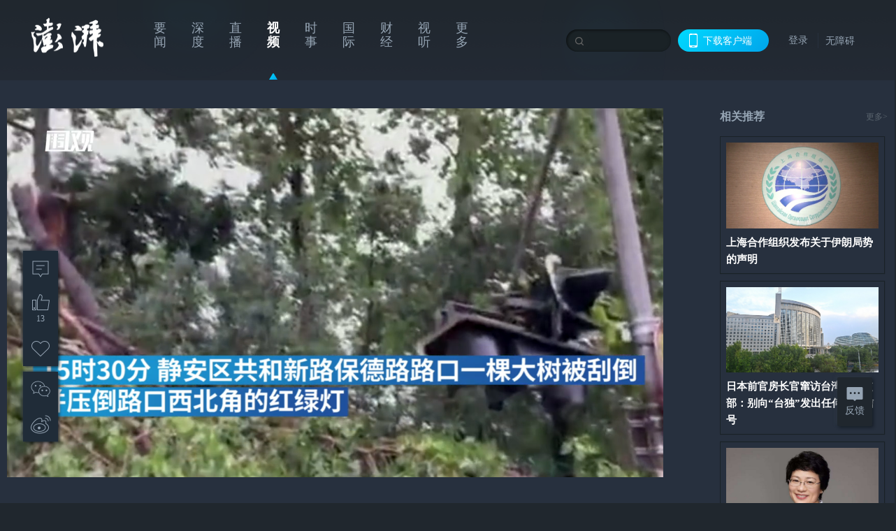

--- FILE ---
content_type: text/html; charset=utf-8
request_url: https://www.thepaper.cn/newsDetail_forward_13497635
body_size: 6233
content:
<!DOCTYPE html><html><head><meta charSet="utf-8"/><meta name="viewport" content="width=device-width"/><link rel="icon" href="/favicon.ico"/><title>上海暴雨大风致大树倾倒压倒信号灯，警方应急救援保道路安全_暖闻湃_澎湃新闻-The Paper</title><meta name="robots" content="index,follow"/><meta name="description" content="7月8日，暴雨大风突袭申城。15时许，暴雨大风将静安区共和新路保德路路口的一棵大树刮倒，大树压倒路口西北角的红绿灯。公安、应急管理等部门迅速赶赴现场处置。"/><meta property="og:title" content="上海暴雨大风致大树倾倒压倒信号灯，警方应急救援保道路安全_暖闻湃_澎湃新闻-The Paper"/><meta property="og:description" content="7月8日，暴雨大风突袭申城。15时许，暴雨大风将静安区共和新路保德路路口的一棵大树刮倒，大树压倒路口西北角的红绿灯。公安、应急管理等部门迅速赶赴现场处置。"/><meta property="keywords" content="上海暴雨,信号灯,大树"/><meta name="next-head-count" content="9"/><script src="https://g.alicdn.com/AWSC/AWSC/awsc.js" defer=""></script><script defer="" type="text/javascript" src="/wza/aria.js?appid=7abb0bdd77acc1c9bf454c30409e9724" charSet="utf-8"></script><script defer="" src="/common/baseClick.js"></script><script>var _hmt = _hmt || [];
              (function() {
                var hm = document.createElement("script");
                hm.src = "//hm.baidu.com/hm.js?94a1e06bbce219d29285cee2e37d1d26";
                var s = document.getElementsByTagName("script")[0]; 
                s.parentNode.insertBefore(hm, s);
              })();</script><link rel="preload" href="/_next/static/css/pages/_app.2090ed8f.css" as="style"/><link rel="stylesheet" href="/_next/static/css/pages/_app.2090ed8f.css" data-n-g=""/><link rel="preload" href="/_next/static/css/3974.963c246a.css" as="style"/><link rel="stylesheet" href="/_next/static/css/3974.963c246a.css" data-n-p=""/><link rel="preload" href="/_next/static/css/812.13e9afac.css" as="style"/><link rel="stylesheet" href="/_next/static/css/812.13e9afac.css" data-n-p=""/><link rel="preload" href="/_next/static/css/2376.05632c47.css" as="style"/><link rel="stylesheet" href="/_next/static/css/2376.05632c47.css" data-n-p=""/><link rel="preload" href="/_next/static/css/5700.4d5bd225.css" as="style"/><link rel="stylesheet" href="/_next/static/css/5700.4d5bd225.css" data-n-p=""/><link rel="preload" href="/_next/static/css/3987.30927003.css" as="style"/><link rel="stylesheet" href="/_next/static/css/3987.30927003.css" data-n-p=""/><link rel="preload" href="/_next/static/css/117.d9fe7851.css" as="style"/><link rel="stylesheet" href="/_next/static/css/117.d9fe7851.css" data-n-p=""/><link rel="preload" href="/_next/static/css/9177.392cceb1.css" as="style"/><link rel="stylesheet" href="/_next/static/css/9177.392cceb1.css" data-n-p=""/><link rel="preload" href="/_next/static/css/2082.77876af6.css" as="style"/><link rel="stylesheet" href="/_next/static/css/2082.77876af6.css" data-n-p=""/><link rel="preload" href="/_next/static/css/4296.27eab07b.css" as="style"/><link rel="stylesheet" href="/_next/static/css/4296.27eab07b.css" data-n-p=""/><link rel="preload" href="/_next/static/css/7161.11a6b6fc.css" as="style"/><link rel="stylesheet" href="/_next/static/css/7161.11a6b6fc.css" data-n-p=""/><link rel="preload" href="/_next/static/css/pages/detail/%5Bid%5D.61415bb5.css" as="style"/><link rel="stylesheet" href="/_next/static/css/pages/detail/%5Bid%5D.61415bb5.css" data-n-p=""/><noscript data-n-css=""></noscript><script defer="" nomodule="" src="/_next/static/chunks/polyfills-42372ed130431b0a.js"></script><script src="/_next/static/chunks/webpack-1c4bf2cb3d49ecd6.js" defer=""></script><script src="/_next/static/chunks/framework-945b357d4a851f4b.js" defer=""></script><script src="/_next/static/chunks/main-89a081a232bc1775.js" defer=""></script><script src="/_next/static/chunks/pages/_app-c9c80c9f5b2534fd.js" defer=""></script><script src="/_next/static/chunks/37a763b4-6a6ff70e7db4e52d.js" defer=""></script><script src="/_next/static/chunks/6337-170e8ddfec148e23.js" defer=""></script><script src="/_next/static/chunks/8332-4bbffde1cb3f1740.js" defer=""></script><script src="/_next/static/chunks/9820-dc00c21bc0c956a6.js" defer=""></script><script src="/_next/static/chunks/2949-20180b2091a11e5d.js" defer=""></script><script src="/_next/static/chunks/2962-3b0ba8e9721889af.js" defer=""></script><script src="/_next/static/chunks/3974-025bcd0f4d91029b.js" defer=""></script><script src="/_next/static/chunks/660-4c14258cc3f07dbe.js" defer=""></script><script src="/_next/static/chunks/7034-3ae04b3fccb72348.js" defer=""></script><script src="/_next/static/chunks/2652-17ecbbd8cbb5008b.js" defer=""></script><script src="/_next/static/chunks/4955-69887bce2378cee8.js" defer=""></script><script src="/_next/static/chunks/2376-ce1480267066c421.js" defer=""></script><script src="/_next/static/chunks/5244-0115a091a44edd4e.js" defer=""></script><script src="/_next/static/chunks/618-91c8989d40418a77.js" defer=""></script><script src="/_next/static/chunks/8232-68382d5471071327.js" defer=""></script><script src="/_next/static/chunks/6083-e93d33174797dba0.js" defer=""></script><script src="/_next/static/chunks/3987-0eeaf2ae80988966.js" defer=""></script><script src="/_next/static/chunks/117-448086cce85470e2.js" defer=""></script><script src="/_next/static/chunks/2393-5852f6eaa489e7c1.js" defer=""></script><script src="/_next/static/chunks/2082-bed556fddaf992d7.js" defer=""></script><script src="/_next/static/chunks/4296-b166b31d0a664bb4.js" defer=""></script><script src="/_next/static/chunks/7161-6f5e964f62482f30.js" defer=""></script><script src="/_next/static/chunks/pages/detail/%5Bid%5D-39ca629820123fce.js" defer=""></script><script src="/_next/static/089e13c8211d55c51b064e0eedfe3decd740a7f2/_buildManifest.js" defer=""></script><script src="/_next/static/089e13c8211d55c51b064e0eedfe3decd740a7f2/_ssgManifest.js" defer=""></script></head><body><div id="__next"><main><div class="headerfixed__bM582"><div><div class=""><div class="header__dXrER"><div class="nav__WH9Ot"><div class="logo__clMn4"><a href="/"><img src="/_next/static/media/logo_light.4da59bed.png" alt="澎湃Logo"/></a></div><div class="navMenu__hUAOv" id="navMenu"><ul class="ulcontext__q1VwJ"><li class="" style="position:inherit"></li></ul></div><div class="loginMenu__w4mU0"><div class="searchInput__EMblL"><input class="ant-input search__hEmay" type="text" value=""/><span class="searchicon__wgzvZ"></span></div><div class="downapp__Lm7Hx" id="QRcode"><b>下载客户端</b></div><div class="menu__b38xf"><div class="nologin__LTIlW"><p tabindex="0">登录</p></div></div><div class="nozhangai__Q21kX"><a href="javascript:void(0)" onclick="aria.start()">无障碍</a></div></div></div></div></div></div></div><div class="wrapper__xsr0_ black__xhu36"><ul class="ul__Zduyu"><li><span><span><div class="praise__dCgq6 praiseBox__qAWry isBlack__AnN_H"><div class="praiseIcon spirit__AzV7P"><span class="mymove__tFUJQ">+1</span></div><div class="praiseNum num__gTvmf"></div></div></span></span></li><li><span><span><div class="imgBox__XKRLP"><div><div class="collection__Ne4ma collection__WoHBT"></div></div></div></span></span></li></ul><ul class="ul__Zduyu"><li><span><span><div class="wecaht__IJoFR"></div></span></span></li><li><span><span><div class="weibo__DxUFj"></div></span></span></li></ul></div><div style="background:#20272E"><div class="wrapper__GxPJS"><div class="wrap__D_ih3"><div class="leftLayout__UT5t9"><div class="videoWrap__RiM6U"><div class="videoPlayerContainer__ZYE_m commonDPlayer"><video class="video__OOYlk" controls="" poster="https://imagecloud.thepaper.cn/thepaper/image/141/624/644.jpg" playsinline="" preload="metadata" controlsList="nodownload" disablepictureinpicture="" style="width:100%;height:100%;background-color:#000;pointer-events:auto"></video></div><span><i class="playIcon__TWFmT"></i><img class="coverUrl__zo6ku" src="https://imagecloud.thepaper.cn/thepaper/image/141/624/644.jpg" alt="上海暴雨大风致大树倾倒压倒信号灯，警方应急救援保道路安全"/></span></div><div><h2 class="title__AUIAP">上海暴雨大风致大树倾倒压倒信号灯，警方应急救援保道路安全</h2><div class="source__gdvJW"><div class="ant-space ant-space-horizontal ant-space-align-center"><div class="ant-space-item" style="margin-right:8px"><span>2021-07-08 20:33</span></div><div class="ant-space-item"><span>来源：<!-- -->澎湃新闻</span></div></div><span> ∙ </span><a target="_blank" href="/list_26911" class="inherit__fq4v_"><span>暖闻湃<!-- -->&gt;</span></a></div><p class="desc__dyz4Y">7月8日，暴雨大风突袭申城。15时许，暴雨大风将静安区共和新路保德路路口的一棵大树刮倒，大树压倒路口西北角的红绿灯。公安、应急管理等部门迅速赶赴现场处置。</p><div></div><div class="source__gdvJW"><div class="ant-space ant-space-horizontal ant-space-align-center"><div class="ant-space-item" style="margin-right:8px"><span>澎湃新闻记者 巩汉语 编辑 田瑞玥 视频来源 静安公安</span></div><div class="ant-space-item" style="margin-right:8px"><span>责任编辑：<!-- -->张新燕</span></div><div class="ant-space-item"><span>校对：<!-- -->张艳</span></div></div></div><div class="ant-space ant-space-horizontal ant-space-align-center shareBox__FfjpR"><div class="ant-space-item" style="margin-right:10px"><div class="praise__dCgq6 isBlack__AnN_H"><div class="praiseIcon spirit__AzV7P"><span class="mymove__tFUJQ">+1</span></div><div class="praiseNum num__gTvmf"></div></div></div><div class="ant-space-item"><div><div class="collection__Ne4ma">收藏</div></div></div></div></div></div><div class="rightLayout__xHtFY customScrollbar customScrollbarBlack"><div class="tags__t0juk"><a target="_blank" href="/tag/149895" class="inherit__fq4v_ tagA__y3d0W"><span class="tag__MoVAJ commonCursor">#<!-- -->上海暴雨</span></a><a target="_blank" href="/tag/498024" class="inherit__fq4v_ tagA__y3d0W"><span class="tag__MoVAJ commonCursor">#<!-- -->信号灯</span></a><a target="_blank" href="/tag/308979" class="inherit__fq4v_ tagA__y3d0W"><span class="tag__MoVAJ commonCursor">#<!-- -->大树</span></a></div></div></div></div><div class="topPicImg__draYB" style="display:none"></div><div class="container__zfO7K normalContentWrap__AE3q5"><div class="leftcontent__XcRTe leftClass__cwyEH"><div class="commentWrap__qeh3i"></div></div><div class="content__H_J57"><div class="banner__JnsTp"><div class="rt_ad" id="rt_ad"></div></div><div class="commonsider__BzNmZ"><div class="mdCard"><div class="ppreport__FKc19 zwb__YRUIO"><div class="reporttop__SBXrm"><img src="/_next/static/media/pp_report.644295c3.png"/></div><div class="content__H_J57"><ul></ul><button>查看更多</button></div></div></div><div class="mdCard"><div class="ppreport__FKc19 caixun__HL7nD"><div class="moneytop__u8WDb"><img src="/_next/static/media/logo_kuaixun.d8f19ada.png"/></div><div class="content__H_J57"><ul></ul><button>查看更多</button></div></div></div><div class="mdCard"><div class="ppreport__FKc19 crossword__KtBgX"><div class="moneytop__u8WDb"><img src="/_next/static/media/logo_104x44_tianzi_white@2x.b88d1296.png"/></div><div class="content__H_J57"><ul></ul><button>开始答题</button></div></div></div><div class="ppreport__FKc19 notranstion__XAtfz"><div class="rebangtop__q0Lzc"><img src="/_next/static/media/logo_rebang.f9ee1ca1.png"/></div><div class="content__H_J57"><ul></ul></div></div><div class="se_ad" id="rt_ad1"></div><div class="handpick__UashQ" style="box-shadow:2px 2px 4px 0px #DEE4E6, -2px -2px 4px 0px #FFFFFF"><div class="handpick_top__XAAfk"><img src="/_next/static/media/logo_bjjx.667644a5.png"/></div><div class="handpick_content__ZKMJ4"><div class="content__H_J57"></div><div style="background:#F0F0F0" class="look_more__zrPEC"><span style="color:#666">查看更多</span></div></div></div><div><div class="connent__RH3Ju"><div class="vcode__blmsa"><img src="/_next/static/media/scalecode.ed629179.png"/><h4><b>扫码下载</b><b>澎湃新闻客户端</b></h4></div><div class="links__ArOwl"><p><a href="https://m.thepaper.cn/download?id=2" target="_blank">Android版</a></p><p><a href="https://apps.apple.com/cn/app/id878962716?mt=8" target="_blank">iPhone版</a></p><p><a href="https://apps.apple.com/cn/app/id986646876?mt=8" target="_blank">iPad版</a></p></div></div></div><div class="content__lGEPO"><div class="maxwidth__X6YpT"><div id="juzhen" class="ant-row card" style="margin-left:-5px;margin-right:-5px"><div style="padding-left:5px;padding-right:5px" class="ant-col ant-col-6"><a>关于澎湃</a></div><div style="padding-left:5px;padding-right:5px" class="ant-col ant-col-6"><a>加入澎湃</a></div><div style="padding-left:5px;padding-right:5px" class="ant-col ant-col-6"><a>联系我们</a></div><div style="padding-left:5px;padding-right:5px" class="ant-col ant-col-6"><a>广告合作</a></div><div style="padding-left:5px;padding-right:5px" class="ant-col ant-col-6"><a>法律声明</a></div><div style="padding-left:5px;padding-right:5px" class="ant-col ant-col-6"><a>隐私政策</a></div><div id="ppjuzhen" style="padding-left:5px;padding-right:5px" class="ant-col ant-col-6"><div class="juzhencontent__ck6J7"><span class="cursor__imSyE">澎湃矩阵</span><ul class="juzhenul__g60RQ"><li><a target="_blank" rel="noopener noreferrer" href="https://weibo.com/thepapernewsapp">澎湃新闻微博</a></li><li class="wechartcontent__bVuA1"><span>澎湃新闻公众号</span><div class="wechat__rPccb"><img src="/_next/static/media/wechat.ebe50fdd.png"/></div></li><li><a target="_blank" rel="noopener noreferrer" href="https://www.douyin.com/user/MS4wLjABAAAAzMDwcAi4v-kdwAGtt9Ni1jfE0hV9-TiUVlNLX7mb9Hw">澎湃新闻抖音号</a></li><li></li><li><a target="_blank" href="https://www.pai-tech.net/">派生万物开放平台</a></li><li><a target="_blank" rel="noopener noreferrer" href="https://www.ipshanghai.cn">IP SHANGHAI</a></li><li><a target="_blank" rel="noopener noreferrer" href="https://www.sixthtone.com">SIXTH TONE</a></li></ul></div></div><div id="ppbaoliao" style="padding-left:5px;padding-right:5px" class="ant-col ant-col-6"><div class="juzhencontent__ck6J7"><span class="cursor__imSyE">新闻报料</span><ul class="juzhenul__g60RQ baoliaoul__rJkZH"><li class="noCursor___DsZL"><span>报料热线: 021-962866</span></li><li><a href="mailto:news@thepaper.cn"><span>报料邮箱: news@thepaper.cn</span></a></li></ul></div></div></div></div></div><div class="beian__AMcCz"><p><a href="https://beian.miit.gov.cn" target="_blank">沪ICP备14003370号</a></p><p><a href="https://www.beian.gov.cn/portal/registerSystemInfo?recordcode=31010602000299" target="_blank">沪公网安备31010602000299号</a></p><p>互联网新闻信息服务许可证：31120170006</p><p>增值电信业务经营许可证：沪B2-2017116</p><p>© 2014-<!-- -->2026<!-- --> 上海东方报业有限公司</p></div><div class="renzheng__e4Lym"><div><a target="cyxyv" href="https://v.yunaq.com/certificate?domain=www.thepaper.cn&amp;from=label&amp;code=90030"><img src="/_next/static/media/label_sm_90030.2e849b63.png" alt=""/></a></div><div><img src="/_next/static/media/wuzhangai.a66118af.png" alt=""/></div></div></div></div></div><div class="light__DLlgX"><div class="feedBack__fy2X8"><span class="feedIcon__RRO5K"></span><span>反馈</span></div><div class="backtop__I9kSi"><div duration="0" class="ant-back-top"></div></div></div></div></main></div><script id="__NEXT_DATA__" type="application/json">{"props":{"pageProps":{"contId":"13497635","detailData":{"contType":9,"contentDetail":{"contId":13497635,"name":"上海暴雨大风致大树倾倒压倒信号灯，警方应急救援保道路安全","summary":"7月8日，暴雨大风突袭申城。15时许，暴雨大风将静安区共和新路保德路路口的一棵大树刮倒，大树压倒路口西北角的红绿灯。公安、应急管理等部门迅速赶赴现场处置。","originalFlag":"1","trackKeyword":"上海暴雨","author":"澎湃新闻记者 巩汉语 编辑 田瑞玥 视频来源 静安公安","hideVideoFlag":false,"source":"澎湃新闻","contType":9,"pubTime":"2021-07-08 20:33","publishTime":1625747617144,"nodeInfo":{"nodeId":26911,"name":"暖闻湃","desc":"为留住美好而生，传递温暖与力量。","pic":"https://imagecloud.thepaper.cn/thepaper/image/288/397/437.png","nodeType":4,"channelType":0,"forwordType":23,"forwardType":"2","liveType":"2","parentId":26886,"isOrder":"0","dataType":"0","shareName":"暖闻湃","nickName":"","publishTime":1706163610894,"mobForwardType":"23","summarize":"为留住美好而生，传递温暖与力量。","color":"","videoLivingRoomDes":"","wwwSpecNodeAlign":0,"govAffairsType":"","showSpecialBanner":false,"showSpecialTopDesc":false,"topBarTypeCustomColor":false,"showVideoBottomRightBtn":false},"closePraise":"0","checkUser":"张艳","responEditor":"张新燕","closeFrontComment":false,"isPublished":false,"content":"\u003cvideo class=\"cont_video\" data-videoid=\"230512\" src=\"https://cloudvideo.thepaper.cn/video/8127d37229004a158f5e6a68555d7566/hd/2664d584-fd23-415a-9962-0cac2efa2479-bdc4a4a9-fbd0-aa00-904e-4379f06fd20c.mp4\" controls=\"controls\" webkit-playsinline=\"\" playsinline=\"\" x5-playsinline=\"\" x-webkit-airplay=\"allow\" preload=\"preload\" poster=\"https://imagecloud.thepaper.cn/thepaper/image/141/624/649.jpg\" data-duration=\"00:37\" data-verticalvideo=\"0\" data-width=\"1280\" data-height=\"720\"\u003e\u003c/video\u003e","tags":"上海暴雨,信号灯,大树","wdRelationPos":0,"tagList":[{"tagId":149895,"tag":"上海暴雨","isOrder":"0","isUpdateNotify":"0","isWonderfulComments":"0"},{"tagId":498024,"tag":"信号灯","isOrder":"0","isUpdateNotify":"0","isWonderfulComments":"0"},{"tagId":308979,"tag":"大树","isOrder":"0","isUpdateNotify":"0","isWonderfulComments":"0"}],"videos":{"videoId":null,"hdurl":null,"url":"https://cloudvideo.thepaper.cn/video/8127d37229004a158f5e6a68555d7566/hd/2664d584-fd23-415a-9962-0cac2efa2479-bdc4a4a9-fbd0-aa00-904e-4379f06fd20c.mp4","duration":"00:37","coverUrl":"https://imagecloud.thepaper.cn/thepaper/image/141/624/644.jpg","verticalCoverUrl":null,"bytes":null,"hdBytes":null,"coverUrlFirstFrame":null,"verticalVideo":false,"durationNum":37,"videoDes":null,"playInfos":[{"videoId":null,"name":null,"description":null,"format":"mp4","width":1280,"height":720,"url":"https://cloudvideo.thepaper.cn/video/8127d37229004a158f5e6a68555d7566/hd/2664d584-fd23-415a-9962-0cac2efa2479-bdc4a4a9-fbd0-aa00-904e-4379f06fd20c.mp4","duration":37,"durationStr":null,"bitRate":-1,"size":9018190,"coverUrl":null,"outLink":false,"vertical":null,"quality":"hd"},{"videoId":null,"name":null,"description":null,"format":"mp4","width":640,"height":360,"url":"https://cloudvideo.thepaper.cn/video/8127d37229004a158f5e6a68555d7566/ld/2664d584-fd23-415a-9962-0cac2efa2479-bdc4a4a9-fbd0-aa00-904e-4379f06fd20c.mp4","duration":37,"durationStr":null,"bitRate":-1,"size":2235438,"coverUrl":null,"outLink":false,"vertical":null,"quality":"ld"},{"videoId":null,"name":null,"description":null,"format":"mp4","width":848,"height":478,"url":"https://cloudvideo.thepaper.cn/video/8127d37229004a158f5e6a68555d7566/sd/2664d584-fd23-415a-9962-0cac2efa2479-bdc4a4a9-fbd0-aa00-904e-4379f06fd20c.mp4","duration":37,"durationStr":null,"bitRate":-1,"size":4185186,"coverUrl":null,"outLink":false,"vertical":null,"quality":"sd"}],"outLink":false},"favorite":false,"wordCorrelations":[],"channelId":26916,"sharePic":"https://imagecloud.thepaper.cn/thepaper/image/141/624/647.jpg","pic":"https://imagecloud.thepaper.cn/thepaper/image/141/624/644.jpg","praiseStyle":1,"isSustainedFly":1,"updateTime":1625747617000,"fileUpdateTime":1625747617739,"videoDTOList":[{"videoId":0,"hdurl":"https://cloudvideo.thepaper.cn/video/8127d37229004a158f5e6a68555d7566/hd/2664d584-fd23-415a-9962-0cac2efa2479-bdc4a4a9-fbd0-aa00-904e-4379f06fd20c.mp4","url":"https://cloudvideo.thepaper.cn/video/8127d37229004a158f5e6a68555d7566/sd/2664d584-fd23-415a-9962-0cac2efa2479-bdc4a4a9-fbd0-aa00-904e-4379f06fd20c.mp4","duration":"00:37","coverUrl":"https://imagecloud.thepaper.cn/thepaper/image/cover/20210708/d868b63058534baaa3d9df19efc9b5b4-20210708194601176-5727076155137586382-92ba87ba-6746-4411-acb6-5751aa8d481f.jpg","verticalCoverUrl":null,"bytes":"4185186","hdBytes":"9018190","coverUrlFirstFrame":null,"verticalVideo":null,"durationNum":37,"videoDes":null,"playInfos":[{"videoId":null,"name":null,"description":null,"format":"mp4","width":1280,"height":720,"url":"https://cloudvideo.thepaper.cn/video/8127d37229004a158f5e6a68555d7566/hd/2664d584-fd23-415a-9962-0cac2efa2479-bdc4a4a9-fbd0-aa00-904e-4379f06fd20c.mp4","duration":37,"durationStr":null,"bitRate":-1,"size":9018190,"coverUrl":null,"outLink":false,"vertical":null,"quality":"hd"},{"videoId":null,"name":null,"description":null,"format":"mp4","width":640,"height":360,"url":"https://cloudvideo.thepaper.cn/video/8127d37229004a158f5e6a68555d7566/ld/2664d584-fd23-415a-9962-0cac2efa2479-bdc4a4a9-fbd0-aa00-904e-4379f06fd20c.mp4","duration":37,"durationStr":null,"bitRate":-1,"size":2235438,"coverUrl":null,"outLink":false,"vertical":null,"quality":"ld"},{"videoId":null,"name":null,"description":null,"format":"mp4","width":848,"height":478,"url":"https://cloudvideo.thepaper.cn/video/8127d37229004a158f5e6a68555d7566/sd/2664d584-fd23-415a-9962-0cac2efa2479-bdc4a4a9-fbd0-aa00-904e-4379f06fd20c.mp4","duration":37,"durationStr":null,"bitRate":-1,"size":4185186,"coverUrl":null,"outLink":false,"vertical":null,"quality":"sd"}],"outLink":false}],"isWechatVideo":0,"closeComment":false,"forwardType":10},"forwardType":10}},"__N_SSP":true},"page":"/detail/[id]","query":{"id":"13497635"},"buildId":"089e13c8211d55c51b064e0eedfe3decd740a7f2","isFallback":false,"isExperimentalCompile":false,"gssp":true,"scriptLoader":[]}</script></body></html>

--- FILE ---
content_type: text/javascript;charset=UTF-8
request_url: https://cf.aliyun.com/nocaptcha/initialize.jsonp?a=FFFF0N0000000000A277&t=FFFF0N0000000000A277%3Anvc_message%3A1768649418090%3A0.8580623326136161&scene=nvc_message&lang=cn&v=v1.3.21&href=https%3A%2F%2Fwww.thepaper.cn%2FnewsDetail_forward_13497635&comm={}&callback=initializeJsonp_014730743621465048
body_size: 95
content:
initializeJsonp_014730743621465048({"result":{"msg":"success","success":true},"success":true});

--- FILE ---
content_type: text/javascript;charset=UTF-8
request_url: https://cf.aliyun.com/nvc/nvcPrepare.jsonp?a=%7B%22a%22%3A%22FFFF0N0000000000A277%22%2C%22d%22%3A%22nvc_message%22%2C%22c%22%3A%22FFFF0N0000000000A277%3Anvc_message%3A1768649418090%3A0.8580623326136161%22%7D&callback=jsonp_0061336122345307054
body_size: 395
content:
jsonp_0061336122345307054({"result":{"code":200,"msg":"nvc","result":{"a":"1.1.156","b":"1.1.156","c":"[base64]"},"success":true},"success":true});

--- FILE ---
content_type: text/javascript;charset=UTF-8
request_url: https://cf.aliyun.com/nocaptcha/initialize.jsonp?a=FFFF0N0000000000A277&t=FFFF0N0000000000A277%3Anvc_login_h5%3A1768649418109%3A0.7106737252083812&scene=nvc_login_h5&lang=cn&v=v1.3.21&href=https%3A%2F%2Fwww.thepaper.cn%2FnewsDetail_forward_13497635&comm={}&callback=initializeJsonp_07757896588903503
body_size: 94
content:
initializeJsonp_07757896588903503({"result":{"msg":"success","success":true},"success":true});